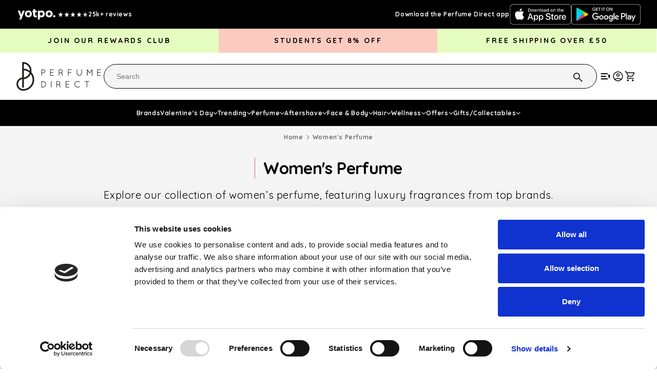

--- FILE ---
content_type: text/json
request_url: https://conf.config-security.com/model
body_size: 84
content:
{"title":"recommendation AI model (keras)","structure":"release_id=0x4e:32:5a:32:53:67:72:46:4f:60:53:25:4b:57:6d:6a:36:7b:6a:78:6d:31:24:6b:6f:3a:24:24:39;keras;tott085p56403txvy48eyk1lg4aqn7b8386fy5ore7u3zpwo1399me06a4w68uyegsyk0g4i","weights":"../weights/4e325a32.h5","biases":"../biases/4e325a32.h5"}

--- FILE ---
content_type: image/svg+xml
request_url: https://cdn.shopify.com/s/files/1/1442/8846/files/GooglePay.svg?v=1719554007
body_size: 526
content:
<svg xmlns="http://www.w3.org/2000/svg" fill="none" viewBox="0 0 35 25" height="25" width="35">
<rect stroke="#D9D9D9" fill="white" rx="3.5" height="23" width="34" y="1.23779" x="0.5"></rect>
<path fill="#3C4043" d="M16.5301 16.4962V13.4753H18.0893C18.7282 13.4753 19.2675 13.2612 19.7071 12.839L19.8126 12.7319C20.6156 11.8578 20.5629 10.496 19.7071 9.68721C19.2792 9.25904 18.6931 9.02712 18.0893 9.03901H15.5864V16.4962H16.5301ZM16.5303 12.5595V9.95482H18.1131C18.4531 9.95482 18.7756 10.0857 19.0159 10.3235C19.526 10.8231 19.5377 11.6556 19.0453 12.173C18.8049 12.4287 18.4649 12.5714 18.1131 12.5595H16.5303ZM24.2147 11.7924C23.8102 11.4177 23.2592 11.2274 22.5617 11.2274C21.6649 11.2274 20.9908 11.5604 20.5453 12.2205L21.3777 12.7498C21.6825 12.2978 22.0987 12.0719 22.6262 12.0719C22.9603 12.0719 23.2827 12.1968 23.5347 12.4227C23.7809 12.6368 23.9216 12.946 23.9216 13.2731V13.4931C23.5582 13.291 23.101 13.1839 22.5383 13.1839C21.8818 13.1839 21.3542 13.3385 20.9615 13.6537C20.5688 13.9689 20.3695 14.3852 20.3695 14.9144C20.3578 15.3961 20.5629 15.854 20.9263 16.1632C21.2956 16.4963 21.7645 16.6628 22.3155 16.6628C22.9662 16.6628 23.482 16.3714 23.8747 15.7886H23.9157V16.4963H24.8184V13.3504C24.8184 12.6903 24.6191 12.167 24.2147 11.7924ZM21.6533 15.5566C21.4599 15.4139 21.3426 15.182 21.3426 14.9322C21.3426 14.6527 21.4716 14.4208 21.7237 14.2365C21.9816 14.0521 22.3041 13.957 22.6851 13.957C23.2128 13.951 23.6231 14.07 23.9163 14.3078C23.9163 14.7122 23.758 15.0631 23.4473 15.3604C23.1659 15.6458 22.7848 15.8064 22.3862 15.8064C22.1223 15.8124 21.8644 15.7232 21.6533 15.5566ZM26.8465 18.7382L30 11.3939H28.9743L27.5147 15.0572H27.4972L26.0025 11.3939H24.9767L27.0458 16.1692L25.8735 18.7382H26.8465Z" clip-rule="evenodd" fill-rule="evenodd"></path>
<path fill="#4285F4" d="M13.2721 12.8209C13.2721 12.5295 13.2487 12.2381 13.2018 11.9526H9.2218V13.5999H11.5019C11.4082 14.1292 11.1034 14.6049 10.6579 14.9022V15.9726H12.0178C12.8149 15.2293 13.2721 14.1292 13.2721 12.8209Z"></path>
<path fill="#34A853" d="M9.22198 17.0074C10.3591 17.0074 11.3204 16.6268 12.0179 15.9727L10.6581 14.9022C10.2771 15.1639 9.79056 15.3126 9.22198 15.3126C8.12001 15.3126 7.18802 14.5573 6.85392 13.5464H5.453V14.6525C6.16811 16.0975 7.62764 17.0074 9.22198 17.0074Z"></path>
<path fill="#FBBC04" d="M6.85401 13.5466C6.67814 13.0174 6.67814 12.4405 6.85401 11.9053V10.8052H5.45288C4.84904 12.0124 4.84904 13.4396 5.45288 14.6468L6.85401 13.5466Z"></path>
<path fill="#EA4335" d="M9.22198 10.1389C9.82573 10.127 10.406 10.359 10.8398 10.7812L12.0473 9.55615C11.2794 8.83065 10.2712 8.43221 9.22198 8.44411C7.62764 8.44411 6.16811 9.35991 5.453 10.805L6.85392 11.9111C7.18802 10.8942 8.12001 10.1389 9.22198 10.1389Z"></path>
</svg>
